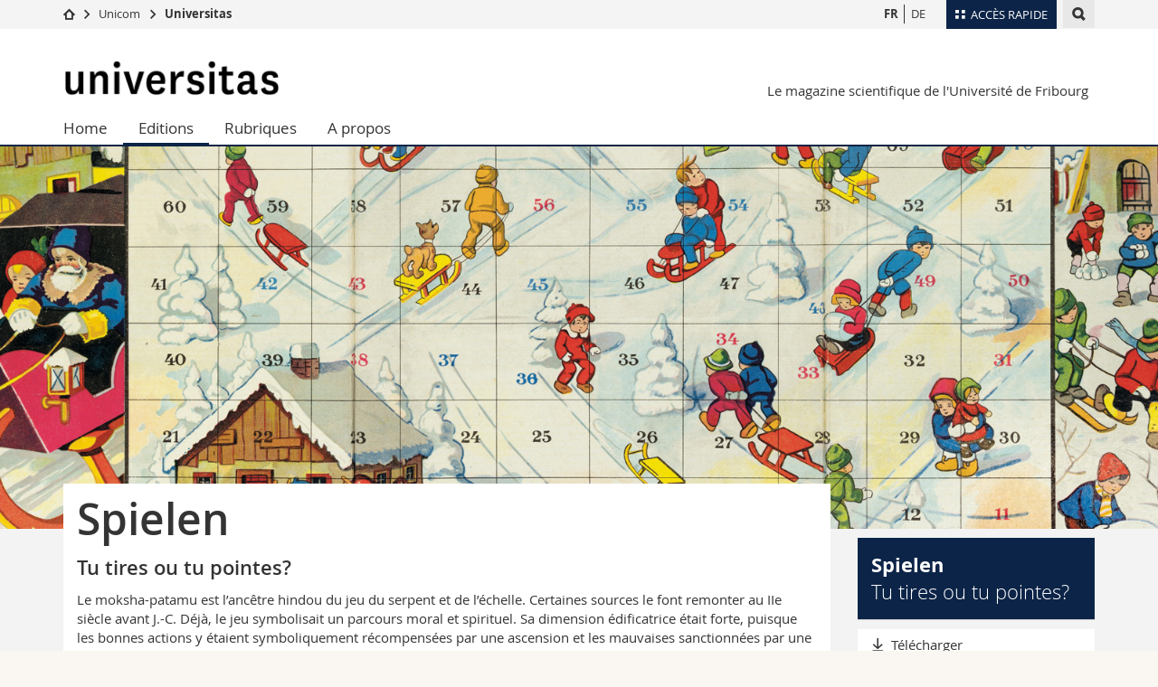

--- FILE ---
content_type: text/html; charset=UTF-8
request_url: https://www.unifr.ch/universitas/fr/editions/2019-2020/spielen/
body_size: 9263
content:
<!--[if lt IE 9]><!DOCTYPE html PUBLIC "-//W3C//DTD XHTML 1.1//EN"
        "http://www.w3.org/TR/xhtml11/DTD/xhtml11.dtd"><![endif]--> <!--[if gt IE 8]><!--> <!DOCTYPE html> <!--<![endif]--> <!--[if lt IE 7]>
<html xmlns="http://www.w3.org/1999/xhtml" class="lt-ie9 lt-ie8 lt-ie7"> <![endif]--> <!--[if IE 7]>
<html xmlns="http://www.w3.org/1999/xhtml" class="lt-ie9 lt-ie8"> <![endif]--> <!--[if IE 8]>
<html xmlns="http://www.w3.org/1999/xhtml" class="lt-ie9"> <![endif]--> <!--[if IE 9]>
<html class="ie9"> <![endif]--> <!--[if gt IE 9]><!-->
<html><!--<![endif]-->
<head>
    <meta http-equiv="X-UA-Compatible" content="IE=edge,chrome=1"/>
    <meta charset="utf-8"/>
    <meta name="viewport" content="width=device-width, initial-scale=1"/>
    <title>Spielen | Universitas  |
        Université de Fribourg</title>
    <meta name="description" content="">
    <meta name="robots" content="index, follow">
    <link href="//cdn.unifr.ch/uf/v2.4.5/css/bootstrap.css" rel="stylesheet"/>
    <link href="//cdn.unifr.ch/uf/v2.4.5/css/main.css" rel="stylesheet"/>
    <link href="//cdn.unifr.ch/uf/v2.4.5/css/lightbox.css" rel="stylesheet"/>
    





    <link rel="shortcut icon" type="image/ico"
          href="//cdn.unifr.ch/sharedconfig/favicon/favicon.ico"/>
    <!-- Load IE8 specific styles--><!--[if lt IE 9]>
    <link href="//cdn.unifr.ch/uf/v2.4.5/css/old_ie.css" rel="stylesheet"/><![endif]-->
    <script src="//cdn.unifr.ch/uf/v2.4.5/js/modernizr.js"></script>     <!-- Spiders alternative page -->
    <link rel="alternate" hreflang="fr" href="//www.unifr.ch/universitas/fr/editions/2019-2020/spielen/">
    

<link rel="alternate" hreflang="de" href="https://www.unifr.ch/universitas/de/ausgaben/2019-2020/spielen/" id="alt_hreflang_de" /> 

<script>
  (function(i,s,o,g,r,a,m){i['GoogleAnalyticsObject']=r;i[r]=i[r]||function(){
(i[r].q=i[r].q||[]).push(arguments)},i[r].l=1*new Date();a=s.createElement(o),
  m=s.getElementsByTagName(o)[0];a.async=1;a.src=g;m.parentNode.insertBefore(a,m)
  })(window,document,'script','//www.google-analytics.com/analytics.js','ga');


  ga('create', 'UA-11149209-1', 'auto');
  ga('private_track.set', 'anonymizeIp', true);

  ga('create', 'UA-11149209-17', 'auto', {'name': 'private_track'});
  ga('send', 'pageview');
  
	ga('private_track.send', 'pageview');
	ga('private_track.set', 'anonymizeIp', true);
	

</script>
    <link rel="stylesheet"
          href="//netdna.bootstrapcdn.com/font-awesome/4.5.0/css/font-awesome.min.css">
    

<link href="//cdn.unifr.ch/uf/v2.4.5/css/corr.css" rel="stylesheet" defer crossorigin />

<style>
	/*
	a[href^=http]{text-decoration:none;}
	footer a[href^=http]{text-decoration:none; color:#fff;}
	div.sub-menu li.star > a{font-weight:bold;}
	*/
</style>
    <style>
        /*universitas shortcut*/
        .box.bg-white.overlap.inner h2:nth-child(2){
            margin-top:0em;
            margin-bottom:.31em;
        }

    </style>
    <base href="//www.unifr.ch/universitas/fr/"/>
</head>
<body data-lang="fr" class="marine"> <!-- Page wrapper-->
<div id="wrapper">     <!-- Fixed header-->
    <nav class="fixed-header pusher">
        <div class="fixed-header--bg">
            <div class="container clearfix">
                <!-- The logo -->
                

<a href="//www.unifr.ch/universitas/fr/" class="open-offcanvas square bg-branded hover hidden-desktop" title="Hamburger menu"></a><a href="//www.unifr.ch/universitas/fr/" class="hidden-desktop square voidlogo" style="content: ''; display:block;height:55px;width:55px; background:url(//cdn.unifr.ch/uf/logos/universitas_square.png) no-repeat center center; background-size:contain;" title="Aller à la page d’accueil de ce site"></a>
                

<div class="search hidden-mobile">

    


<script class="search--template" type="text/template">
    <li>
        <a class="search--result-link" href="<%= link %>"></a>
        <h5><%= htmlTitle %></h5>
        <small><%= link %></small>
        <p><%= htmlSnippet %></p>
    </li>
</script>


<script class="search--show-more" type="text/template">
    <li class="text-align-center search--more-results">
        <a class="search--result-link" href="#"></a>
        <p>Voir plus de résultat</p>
        <p>
            <i class="gfx gfx-arrow-down"></i>
        </p>
    </li>
</script>

    <a href="#" data-expander-toggler="search-47727" data-fixed-mode-toggler="tablet laptop desktop large" class="search--toggler square" title="Afficher le moteur de recherche"><i class="gfx gfx-search"></i></a>
    <div data-expander-content="search-47727" data-expander-group="mobile-nav" class="search--input">
        <div class="container">
            
            <div class="input-group">
                <input type="text" class="form-control"/><span class="input-group-btn sd">
                <input type="radio" name="searchdomain" value="https://www.unifr.ch/universitas/" checked="checked" id="local-" class="hidden"/>
                <label for="local-" class="btn btn-primary sd">Local</label></span><span class="input-group-btn sd">
                <input type="radio" name="searchdomain" value="www.unifr.ch"  id="global-" class="hidden"/>
                <label for="global-" class="btn btn-default">Global</label></span>
            </div>
            
            <ul class="search--results">
                <li class="blank-slate">Aucun résultat</li>
            </ul>
        </div>
    </div>
</div>
                <!-- Globalmenu -->
                <div class="meta-menu"><a href="#" data-fixed-mode-toggler="mobile" data-accordion-toggler="metamenu" class="square meta-menu--toggler hover bg-branded-desk" title="meta-menu toggler"><i class="gfx gfx-tiles"></i><i class="square-triangle"></i><span class="hidden-mobile">Accès rapide</span></a>
    <div data-accordion-content="metamenu" data-accordion-group="mobile-nav" class="meta-menu--content">
        <nav data-scroll-container="data-scroll-container" class="container">
            <ul>
                <li class="first-level"><a href="#" data-accordion-toggler="meta2" data-scroll-to-me="data-scroll-to-me">Université</a>
                    <nav data-accordion-content="meta2">
                        <ul>
                            <li><a href="http://studies.unifr.ch/fr" title="Les études: Bachelor, Master, Doctorat">Etudes</a></li>
                            <li><a href="https://www.unifr.ch/campus/fr" title="La vie sur le Campus">Campus</a></li>
                            <li><a href="https://www.unifr.ch/research/fr" title="La recherche">Recherche</a></li>
                            <li><a href="https://www.unifr.ch/uni/fr" title="L'Université en bref">Université</a></li>
                            <li><a href="https://www.unifr.ch/formcont/fr"  title="Formation continue">Formation continue</a></li>
                        </ul>
                    </nav>
                </li>
                <li class="first-level"><a href="#" data-accordion-toggler="meta1" data-scroll-to-me="data-scroll-to-me">Facultés</a>
                    <nav data-accordion-content="meta1">
                        <ul>
                            <li><a href="https://www.unifr.ch/theo/fr" title="Accéder à la Faculté de théologie"><span class="glyphicon glyphicon-stop color-orange" aria-hidden="true"></span> Théologie</a></li>
                            <li><a href="https://www.unifr.ch/ius/fr" title="Accéder à la Faculté de droit"><span class="glyphicon glyphicon-stop color-red" aria-hidden="true"></span> Droit</a></li>
                            <li><a href="https://www.unifr.ch/ses/fr" title="Accéder à la Faculté des sciences économiques et sociales"> <span class="glyphicon glyphicon-stop color-purple" aria-hidden="true"></span> Sciences économiques et sociales et management</a></li>
							<li><a href="https://www.unifr.ch/lettres/fr" title="Accéder à la Faculté des lettres et des sciences humaines"><span class="glyphicon glyphicon-stop color-sky" aria-hidden="true"></span> Lettres et sciences humaines</a></li>
							<li><a href="https://www.unifr.ch/eduform/fr" title="Accéder à la Faculté des sciences de l'éducation et de la formation"><span class="glyphicon glyphicon-stop color-violet" aria-hidden="true"></span> Sciences de l'éducation et de la formation</a></li>
                            <li><a href="https://www.unifr.ch/scimed/fr" title="Accéder à la Faculté des sciences et de médecine "><span class="glyphicon glyphicon-stop color-green" aria-hidden="true"></span> Sciences et médecine</a></li>
                             <li><a href="https://www.unifr.ch/faculties/fr/interfacultaire.html" title="Interfacultaire"><span class="glyphicon glyphicon-stop color-marine" aria-hidden="true"></span> Interfacultaire</a></li>
                            
                        </ul>
                    </nav>
                </li>
                <li class="first-level"><a href="http://www.unifr.ch/you-are/fr/" data-accordion-toggler="meta0" data-scroll-to-me="data-scroll-to-me">Vous êtes</a>
                    <nav data-accordion-content="meta0">
                        <ul>
                            <li><a href="https://www.unifr.ch/you-are/fr/futurs-etudiants/" title="Vous êtes... futur·e·s étudiant·e·s">Futurs étudiants</a></li>
                            <li><a href="https://www.unifr.ch/you-are/fr/etudiants/" title="Vous êtes... étudiant·e·s">Etudiants</a></li>
                            <li><a href="https://www.unifr.ch/you-are/fr/medias/" title="Vous êtes... médias">Médias</a></li>
                            <li><a href="https://www.unifr.ch/you-are/fr/chercheurs/" title="Vous êtes... chercheuses et chercheurs">Chercheurs</a></li>
                            <li><a href="https://www.unifr.ch/you-are/fr/collaborateurs/" title="Vous êtes... collaboratrices et collaborateurs">Collaborateurs</a></li>
							<li><a href="https://www.unifr.ch/you-are/fr/doctorants/" title="Vous êtes... doctorant·e·s ">Doctorants</a></li>
                        </ul>
                    </nav>
                </li>
                <li class="first-level meta-menu--contact bg-branded-desk">
                    <a href="#" class="hidden-lg hidden-md" data-accordion-toggler="contact" data-scroll-to-me="data-scroll-to-me">Ressources</a>
					<nav data-accordion-content="contact">
                        <ul>
                            <li><a href="https://www.unifr.ch/directory/fr"><span class="fa fa-user fa-fw" aria-hidden="true"></span> Annuaire du personnel</a></li>
                            <li><a href="https://www.unifr.ch/map"><span class="fa fa-map-signs fa-fw" aria-hidden="true"></span> Plan d'accès</a></li>
                            <li><a href="https://www.unifr.ch/biblio"><span class="fa fa-book fa-fw" aria-hidden="true"></span> Bibliothèques</a></li>
                            <li><a href="https://outlook.com/unifr.ch"><span class="fa fa-envelope fa-fw" aria-hidden="true"></span> Webmail</a></li>
                            <li><a href="https://www.unifr.ch/timetable/fr/"><span class="fa fa-calendar fa-fw" aria-hidden="true"></span> Programme des cours</a></li>
                            <li><a href="https://my.unifr.ch"><span class="fa fa-lock fa-fw" aria-hidden="true"></span> MyUnifr</a></li>
                        </ul>
                    </nav>
                </li>
            </ul>
        </nav>
    </div>
</div>

                <!-- Desktop Langmenu -->
                

<nav class="hidden-mobile square language-switch">
    <ul>
        
<li><a href="//www.unifr.ch/universitas/fr/editions/2019-2020/spielen/" class=" bold" title="Afficher la page en   FR">FR</a></li>

<li><a href="//www.unifr.ch/universitas/de/ausgaben/2019-2020/spielen/" class="" title="Afficher la page en   DE">DE</a></li>
    </ul>
</nav>
                <!-- Global Breadcrumb -->
                


<div class="breadcrumbs square">

    <a href="//www.unifr.ch" data-accordion-toggler="crumbs" class="square bg-white hover hidden-desktop breadcrumbs--toggler" title="Chemin d’accès global "><i class="gfx gfx-home"></i><i class="square-triangle"></i></a>

    <div data-accordion-content="crumbs" data-accordion-group="mobile-nav" class="breadcrumbs--content">
        <nav class="breadcrumbs--mobile shortened">
            <ul class="breadcrumbs--slider">
                <!-- level 0 -->
                
                <li><a href="//www.unifr.ch" class="gfx gfx-home" title="Aller à la page d’accueil "></a></li>
                

                <!-- level 1 -->
                
                <li class="gfx gfx-triangle-right"></li>
                <li >
                    <a href="//www.unifr.ch/unicom" class="short">Unicom</a>
                    <a href="//www.unifr.ch/unicom" class="long">Unicom</a>
                </li>
                
                <!-- level 2 -->
                
                <li class="gfx gfx-triangle-right"></li>
                <li class="desktop-expanded">
                    <a href="//www.unifr.ch/universitas" class="short">Universitas</a>
                    <a href="//www.unifr.ch/universitas" class="long">Universitas</a>
                </li>
                
                <!-- level 3 -->
                
            </ul>
        </nav>
    </div>
</div>
            </div>
        </div>
    </nav>     <!-- Offcanvas pusher-->
    <div class="pusher pass-height">         <!-- Page header/offcanvas-->
        <header id="header" class="offcanvas pass-height">
            <nav class="service-menu">                 <!-- mobile tools menu -->
                <div class="hidden-desktop clearfix">                      <!-- Search Mobile -->
                    <div class="search">
                        <!-- Template for one search result -->
                        


<script class="search--template" type="text/template">
    <li>
        <a class="search--result-link" href="<%= link %>"></a>
        <h5><%= htmlTitle %></h5>
        <small><%= link %></small>
        <p><%= htmlSnippet %></p>
    </li>
</script>


<script class="search--show-more" type="text/template">
    <li class="text-align-center search--more-results">
        <a class="search--result-link" href="#"></a>
        <p>Voir plus de résultat</p>
        <p>
            <i class="gfx gfx-arrow-down"></i>
        </p>
    </li>
</script>

                        <a href="#" data-expander-toggler="search-27564" data-fixed-mode-toggler="tablet laptop desktop large" class="search--toggler square" aria-label="search" title="Afficher le moteur de recherche"><i class="gfx gfx-search"></i></a>
                        <div data-expander-content="search-27564" data-expander-group="mobile-nav" class="search--input">
                            <div class="container">
                                
                                <div class="input-group">
                                    <input type="text" class="form-control"/>
                                    <span class="input-group-btn sd">
                                        <input type="radio" name="searchdomain" value="https://www.unifr.ch/universitas/" id="local-" class="hidden" checked="checked"/>
                                        <label for="local-" class="btn btn-primary sd">Local</label>
                                    </span>
                                    <span class="input-group-btn sd">
                                        <input type="radio" name="searchdomain" value="www.unifr.ch"  id="global-" class="hidden" />
                                        <label for="global-" class="btn btn-default">Global</label>
                                    </span>
                                </div>
                                
                                <ul class="search--results">
                                    <li class="blank-slate">Aucun résultat</li>
                                </ul>
                             </div>
                        </div>
                    </div>

                    <!-- langmenu.mobile -->

<nav class="language-switch square hover bg-white"><a href="#" data-accordion-toggler="language-switch" class="toggle-language-switch square" title="Choisir une autre langue ">FR</a>
    <div data-accordion-content="language-switch" class="dropdown">
        <ul class="bg-white">
            

<li><a href="//www.unifr.ch/universitas/fr/editions/2019-2020/spielen/" class="square bg-white hover  bold" title="Afficher la page en   FR">FR</a></li>


<li><a href="//www.unifr.ch/universitas/de/ausgaben/2019-2020/spielen/" class="square bg-white hover " title="Afficher la page en   DE">DE</a></li>
        </ul>
    </div>
</nav> <a href="javascript:;"
                                                                    class="close-offcanvas square hover bg-marine"></a>
                </div>
                <div class="hidden-mobile">
                    <div class="container service-menu--relation">
                        <nav class="clearfix">
                            
                        </nav>
                        

<h1 class="logo"><span class="sr-only">Universitas</span><a href="//www.unifr.ch/universitas/fr/"  title="Aller à la page d’accueil de  Universitas"><img src="//cdn.unifr.ch/uf/logos/universitas.png" alt="Logo Universitas"  /></a></h1>
<p class="service-menu--department"><a href="//www.unifr.ch/universitas/fr/" title="Aller à la page d’accueil de ce site">Le magazine scientifique de l'Université de Fribourg</a></p>
                    </div>
                </div>
            </nav>
            

<!-- Use class flat-menu or push-menu on this container-->
<!-- to toggle between the two types of navigation. The underlying-->
<!-- structure is exactly the same.-->
<nav class="push-menu container">
    <!-- First navigation level is visible, therefore needs-->
    <!-- the class .in-->
    <!-- .default is needed to not register a swipe event listener-->
    <div class="level default in">

        
<!-- start outerTpl -->
<ul>
    <li class="first"><a href="//www.unifr.ch/universitas/fr/" title="Home Universitas" >Home</a></li>
<li class="active"><a href="//www.unifr.ch/universitas/fr/editions/" title="Editions" >Editions</a></li>


<!-- start parentRowTpl -->
<li class="">
	<a href="//www.unifr.ch/universitas/fr/rubriques/" title="Rubriques"   class="deeper">
		Rubriques
		<!--<span class="deeper"></span>-->
	</a>
	


<!-- start innerTpl -->
<div class="level">
	<ul>
		<li><a href="#" class="back">Retour</a></li>
		<li class="first"><a href="//www.unifr.ch/universitas/fr/rubriques/news.html" title="News" >News</a></li>
<li><a href="//www.unifr.ch/universitas/fr/rubriques/portrait.html" title="Portrait" >Portrait</a></li>
<li><a href="//www.unifr.ch/universitas/fr/rubriques/recherche.html" title="Recherche & Enseignement" >Recherche & Enseignement</a></li>
<li><a href="//www.unifr.ch/universitas/fr/rubriques/interview.html" title="Interview" >Interview</a></li>
<li><a href="//www.unifr.ch/universitas/fr/rubriques/focus.html" title="Fokus" >Fokus</a></li>
<li><a href="//www.unifr.ch/universitas/fr/rubriques/people-and-news.html" title="People & News" >People & News</a></li>
<li><a href="//www.unifr.ch/universitas/fr/rubriques/question-denfant.html" title="Question d'enfant" >Question d'enfant</a></li>
<li><a href="//www.unifr.ch/universitas/fr/rubriques/du-tac-au-tac.html" title="Du tac au tac" >Du tac au tac</a></li>
<li class="last"><a href="//www.unifr.ch/universitas/fr/editions/" title="Dossier" >Dossier</a></li>

	</ul>
</div>
<!-- end innerTpl -->
</li>
<!-- end parentRowTpl -->


<!-- start parentRowTpl -->
<li class="last">
	<a href="//www.unifr.ch/universitas/fr/a-propos/en-bref.html" title="A propos"   class="deeper">
		A propos
		<!--<span class="deeper"></span>-->
	</a>
	


<!-- start innerTpl -->
<div class="level">
	<ul>
		<li><a href="#" class="back">Retour</a></li>
		<li class="first"><a href="//www.unifr.ch/universitas/fr/a-propos/en-bref.html" title="En bref" >En bref</a></li>
<li><a href="//www.unifr.ch/universitas/fr/a-propos/abonnement.html" title="Abonnement" >Abonnement</a></li>
<li><a href="//www.unifr.ch/universitas/fr/a-propos/authors/" title="Auteur·e·s" >Auteur·e·s</a></li>
<li class="last"><a href="//www.unifr.ch/universitas/fr/a-propos/contact.html" title="Contact" >Contact</a></li>

	</ul>
</div>
<!-- end innerTpl -->
</li>
<!-- end parentRowTpl -->

</ul>
<!-- end outerTpl -->

    </div>
</nav>

        </header>         <!-- Main content-->
        <main id="main" class="universitas">
            <div class="visible-lt-ie9 fixed-page-overlay"></div>
            <div class="banner">
                <div class="banner--background-image">
                    <div style="background-image:url(assets/public/2019-2020/02/Dossier/Schlittler_1600_1.jpg)"
                         class="background-size-cover"></div>
                    
                </div>
            </div>
            <div class="container universitas">
                <div class="row inner">
                    <div class="col-md-9">
                        <article class="box bg-white overlap inner"><h2 class="large">Spielen</h2>  <div id="" class="row inner ">
    <div class="col-md-12 inner-10">
        <h3>Tu tires ou tu pointes?</h3>
<p>Le moksha-patamu est l’ancêtre hindou du jeu du serpent et de l’échelle. Certaines sources le font remonter au IIe siècle avant J.-C. Déjà, le jeu symbolisait un parcours moral et spirituel. Sa dimension édificatrice était forte, puisque les bonnes actions y étaient symboliquement récompensées par une ascension et les mauvaises sanctionnées par une disgrâce, le joueur en faute glissant irrémédiablement le long du dos des vilains reptiles.</p>
<p>Ici la glissade est bien plus charmante, reste l’effort – avec le sourire – pour remonter la pente et profiter des plaisirs de la neige. Car, à la marelle comme au Monopoly, de l’ascension à la chute, du ciel à l’enfer, de la richesse à la case prison, il n’y a qu’un saut de puce. Le bon compagnon de jeu garde donc bon pied bon œil, conserve la tête froide et les émotions franches dans l’échec comme dans la victoire. Car, si le jeu symbolise un parcours de vie, que dire de l’attitude du joueur?</p>
    

                        </article>
                        <article class="box inner-30">
                            <div class="row articles inner-30">
                                <div class="col-sm-6 col-md-6"><h2>Dossier <!--p:687 id:753--></h2></div>
                            </div>
                        </article>

                        <article class="box inner-30"><div class="row articles inner-30">
    <div class="col-sm-6 col-md-6">
        <article class="box inner-05 shadow bg-white">
            <a href="editions/2019-2020/spielen/jeu-rime-avec-plaisir.html" class="box--link"></a>
            <div class="box--banner banner"><img src="assets/public/2019-2020/02/Dossier/leapo_minicover2.jpg"/></div>
            <header>
                <h3>Jeu rime avec plaisir</h3>
            </header>
            <p><p>Toujours une nouvelle vie après le game over</p></p>
        </article>
    </div>


    <div class="col-sm-6 col-md-6">
        <article class="box inner-05 shadow bg-white">
            <a href="editions/2019-2020/spielen/ludo-ergo-sum.html" class="box--link"></a>
            <div class="box--banner banner"><img src="assets/public/2019-2020/02/Dossier/Spiel_Pak_Trade_Minicover.jpg"/></div>
            <header>
                <h3>Ludo ergo sum?</h3>
            </header>
            <p><p>Wie böse sind die bösen Games?&nbsp;</p></p>
        </article>
    </div>
</div>
<div class="row articles inner-30">

    <div class="col-sm-6 col-md-6">
        <article class="box inner-05 shadow bg-white">
            <a href="editions/2019-2020/spielen/jouer-qi-au-carre.html" class="box--link"></a>
            <div class="box--banner banner"><img src="assets/public/2019-2020/02/Dossier/Spiel_DSCF9160_Bundesrat_Minicover.jpg"/></div>
            <header>
                <h3>Jouer=QI au carré?</h3>
            </header>
            <p><p>Pas sûr qu’on tienne l’ingrédient magique</p></p>
        </article>
    </div>


    <div class="col-sm-6 col-md-6">
        <article class="box inner-05 shadow bg-white">
            <a href="editions/2019-2020/spielen/mehr-kuscheln-weniger-drogen.html" class="box--link"></a>
            <div class="box--banner banner"><img src="assets/public/2019-2020/02/Dossier/on-_ne-_passe_pas__Minicover.jpg"/></div>
            <header>
                <h3>Mehr Kuscheln, weniger Drogen</h3>
            </header>
            <p><p>Ob Umhertollen oder Umarmen: Plädoyer für mehr Berührung&nbsp;</p></p>
        </article>
    </div>
</div>
<div class="row articles inner-30">

    <div class="col-sm-6 col-md-6">
        <article class="box inner-05 shadow bg-white">
            <a href="editions/2019-2020/spielen/5-7-22-37-48.html" class="box--link"></a>
            <div class="box--banner banner"><img src="assets/public/2019-2020/02/Dossier/Lotto_minicover.jpg"/></div>
            <header>
                <h3>5, 7, 22, 37, 48</h3>
            </header>
            <p><p>Endlich das grosse Los gezogen?</p></p>
        </article>
    </div>


    <div class="col-sm-6 col-md-6">
        <article class="box inner-05 shadow bg-white">
            <a href="editions/2019-2020/spielen/bon-ou-mauvais-jeux.html" class="box--link"></a>
            <div class="box--banner banner"><img src="assets/public/2019-2020/02/Dossier/Spiel_Gaense_Minicover.jpg"/></div>
            <header>
                <h3>Bon ou mauvais jeux?</h3>
            </header>
            <p><p>«Le jeu laisse voir notre âme à nu»&nbsp;</p></p>
        </article>
    </div>
</div>
<div class="row articles inner-30">

    <div class="col-sm-6 col-md-6">
        <article class="box inner-05 shadow bg-white">
            <a href="editions/2019-2020/spielen/warum-lachen-sie-eigentlich.html" class="box--link"></a>
            <div class="box--banner banner"><img src="assets/public/2019-2020/02/Dossier/Spiel_Ploy_600.jpg"/></div>
            <header>
                <h3>Warum lachen Sie eigentlich?</h3>
            </header>
            <p><p>Mitverantwortlich ist der Hypothalamus</p></p>
        </article>
    </div>


    <div class="col-sm-6 col-md-6">
        <article class="box inner-05 shadow bg-white">
            <a href="editions/2019-2020/spielen/martingale-perdante-vancouver.html" class="box--link"></a>
            <div class="box--banner banner"><img src="assets/public/2019-2020/02/Dossier/Spiel_Cluedo_Minicover.jpg"/></div>
            <header>
                <h3>Martingale perdante à Vancouver</h3>
            </header>
            <p><p>Quand les grands casinos perdent le pari face à la mobilisation citoyenne</p></p>
        </article>
    </div>
</div>
<div class="row articles inner-30">

    <div class="col-sm-6 col-md-6">
        <article class="box inner-05 shadow bg-white">
            <a href="editions/2019-2020/spielen/zeig-mir-wie-du-spielst.html" class="box--link"></a>
            <div class="box--banner banner"><img src="assets/public/2019-2020/02/Dossier/Spiel_Leibenger_Minicover.jpg"/></div>
            <header>
                <h3>Zeig mir, wie du spielst</h3>
            </header>
            <p><p>Und ich zeig dir, wie du fühlst</p></p>
        </article>
    </div>


    <div class="col-sm-6 col-md-6">
        <article class="box inner-05 shadow bg-white">
            <a href="editions/2019-2020/spielen/godly-play-jouer-avec-dieu.html" class="box--link"></a>
            <div class="box--banner banner"><img src="assets/public/2019-2020/02/Dossier/Spiel_Elektro_Minicover.jpg"/></div>
            <header>
                <h3>Godly play: jouer avec Dieu</h3>
            </header>
            <p><p>Et si on jouait à croire?</p></p>
        </article>
    </div>
</div>
<div class="row articles inner-30">

    <div class="col-sm-6 col-md-6">
        <article class="box inner-05 shadow bg-white">
            <a href="editions/2019-2020/spielen/1-2-oder-3.html" class="box--link"></a>
            <div class="box--banner banner"><img src="assets/public/2019-2020/02/Dossier/Spiel_Ploy_Facts_infive_Minicover.jpg"/></div>
            <header>
                <h3>1, 2 oder 3?</h3>
            </header>
            <p><p>Lernspiele können jedoch viel mehr, als «nur» unterhaltsam&nbsp;sein</p></p>
        </article>
    </div>
</div></article>
                    </div>
                    <div class="col-md-3 inner-10">
                        <div class="row inner">
                            <div class="col-sm-12 inner-10 col-md-12">
                                <article class="box bg-branded shadow inner-30">
                                    <h3>
                                        <b>Spielen</b>
                                        <br><span style="font-family: OpenSans-Light-webfont">Tu tires ou tu pointes?</span>
                                    </h3>
                                </article>
                                    <article class="inner-05"><a href="assets/public/2019-2020/02/Web_pdf/2019-20_02_UF_Spielen_WEB.pdf" class="button gfx gfx-download before bg-white">Télécharger</a>
                                    <article class="box bg-white shadow inner-15"><h5>Edito</h5>
<p>Es will mir nicht gelingen, die unzähligen Facetten des Spielens auf einen gemeinsamen Nenner zu bringen und&nbsp;</p>
<p style="text-align: right;"><a href="editions/2019-2020/spielen/editorial.html">Lesen&nbsp;</a></p></article>
                            </div>
                        </div>
                    </div>
                </div>
            </div>                                       <!-- help -->
            <div class="strip reset-main">
                <div class="container universitas">
                    <div class="row">
                        <div class="col-md-9 inner-10">
                            <div class="row articles inner-30">
                                <div class="col-sm-9 col-md-9"><h3>Rubriques</h3></div>
                            </div>

                            <div class="row articles inner-30">

<div class="col-sm-4 col-md-4">
    <article class="box inner-05 shadow bg-grey-light" style="min-height: 285px;"><a href="editions/2019-2020/spielen/people-and-news.html" class="box--link"></a>
        <div class="box--banner banner"><img src="assets/public/2019-2020/02/People_News/minicover.jpg"/></div>
        <header>
            <span class="tag">People</span>
            <h5>Prix et nominations</h5>
        </header>
        <p><p>Quoi de neuf?</p></p>
    </article>
</div>



<div class="col-sm-4 col-md-4">
    <article class="box inner-05 shadow bg-grey-light" style="min-height: 285px;"><a href="editions/2019-2020/spielen/dies-academicus.html" class="box--link"></a>
        <div class="box--banner banner"><img src="assets/public/2019-2020/02/News/Dies_20191115_57162_Minicover.jpg"/></div>
        <header>
            <span class="tag">News</span>
            <h5>Dies academicus</h5>
        </header>
        <p><p>Die nigerianische Autorin Chimamanda Ngozi Adichie wird Ehrendoktorin der Unifr</p></p>
    </article>
</div>



    <div class="col-sm-4 col-md-4">
        <article class="box inner-05 shadow bg-grey-light" style="min-height: 285px;"><a href="editions/2019-2020/spielen/man-soll-sich-foerdern-lassen.html" class="box--link"></a>
            <div class="box--banner banner"><img src="assets/public/2019-2020/02/Portraet/mertens_fleury_minicover.jpg"/></div>
            <header>
                <span class="tag">Porträt</span>
                <h5>«Man soll sich fördern lassen»</h5>
            </header>
            <p><p>Glücklich im Job: PH-Rektorin Katharina Mertens Fleury&nbsp;</p></p>
        </article>
    </div>
</div>
<div class="row articles inner-30">


<div class="col-sm-4 col-md-4">
    <article class="box inner-05 shadow bg-grey-light" style="min-height: 285px;"><a href="editions/2019-2020/spielen/trisomie-21-quand-les-cellules-sauto-empoisonnent.html" class="box--link"></a>
        <div class="box--banner banner"><img src="assets/public/2019-2020/02/Forschung/szabo_minicover.jpg"/></div>
        <header>
            <span class="tag">Recherche</span>
            <h5>Trisomie 21: Quand les cellules s'auto-empoisonnent</h5>
        </header>
        <p><p>Excès de sulfure d’hydrogène dans les cellules des patients</p></p>
    </article>
</div>



<div class="col-sm-4 col-md-4">
    <article class="box inner-05 shadow bg-grey-light" style="min-height: 285px;"><a href="editions/2019-2020/spielen/nc-ems-ztd.html" class="box--link"></a>
        <div class="box--banner banner"><img src="assets/public/2019-2020/02/Fokus/klumb_spicher_minicover.jpg"/></div>
        <header>
            <span class="tag">Fokus</span>
            <h5>NC + EMS = ZTD</h5>
        </header>
        <p><p>Besuch am Zentrum für Testentwicklung und Diagnostik, der Wiege des Eignungstests fürs Medizinstudium in der Schweiz</p></p>
    </article>
</div>



    <div class="col-sm-4 col-md-4">
        <article class="box inner-05 shadow bg-grey-light" style="min-height: 285px;"><a href="editions/2019-2020/spielen/la-suisse-passe-a-open-access.html" class="box--link"></a>
            <div class="box--banner banner"><img src="assets/public/2019-2020/02/Forschung/OpenAccess_Minicover.jpg"/></div>
            <header>
                <span class="tag">Recherche</span>
                <h5>La Suisse passe à l'open access</h5>
            </header>
            <p><p>Il faut sortir les publications scientifiques de leur tour d’ivoire</p></p>
        </article>
    </div>
</div>
<div class="row articles inner-30">


<div class="col-sm-4 col-md-4">
    <article class="box inner-05 shadow bg-grey-light" style="min-height: 285px;"><a href="editions/2019-2020/spielen/das-alter-ist-kein-problem.html" class="box--link"></a>
        <div class="box--banner banner"><img src="assets/public/2019-2020/02/Interview/flatt_camenzind_minicover.jpg"/></div>
        <header>
            <span class="tag">Interview</span>
            <h5>«Das Alter ist kein Problem, sondern eine Tatsache»</h5>
        </header>
        <p><p>Judith Camenzind, Projektmanagerin Senior+, und Evolutionsbiologe Thomas Flatt sprechen über Freuden und Leiden des Alterns</p></p>
    </article>
</div>



<div class="col-sm-4 col-md-4">
    <article class="box inner-05 shadow bg-grey-light" style="min-height: 285px;"><a href="editions/2019-2020/spielen/ivo-wallimann-helmer.html" class="box--link"></a>
        <div class="box--banner banner"><img src="assets/public/2019-2020/02/Red_und_Antwort/wallimann_minicover.jpg"/></div>
        <header>
            <span class="tag">Red & Antwort</span>
            <h5>Ivo Wallimann-Helmer</h5>
        </header>
        <p><p>Professor für Umweltgeisteswissenschaften</p></p>
    </article>
</div>
</div>

                        </div>
                    </div>
                </div>
            </div>
        </main>         <!-- Footer-->         


        <footer id="footer">
    <div class="container">
        <div class="row">
            <nav class="footer-menu col-md-9">
                <div class="row">
                    <div class="col-xs-4">
                        <h6><a href="//www.unifr.ch/universitas/fr/editions/2024/">2024</a></h6>
<ul><li class="first"><a href="//www.unifr.ch/universitas/fr/editions/2024/allemagne/" title="Allemagne" >Allemagne</a></li>
<li><a href="//www.unifr.ch/universitas/fr/editions/2024/vertrauen.html" title="Vertrauen" >Vertrauen</a></li>
<li class="last"><a href="//www.unifr.ch/universitas/fr/editions/2024/sexe.html" title="Sexe" >Sexe</a></li>
</ul>

<h6><a href="//www.unifr.ch/universitas/fr/editions/">EDITIONS</a></h6>

                    </div>
                    <div class="col-xs-4">
                        <h6><a href="//www.unifr.ch/universitas/fr/rubriques/">RUBRIQUES</a></h6>
<ul><li class="first"><a href="//www.unifr.ch/universitas/fr/rubriques/news.html" title="News" >News</a></li>
<li><a href="//www.unifr.ch/universitas/fr/rubriques/portrait.html" title="Portrait" >Portrait</a></li>
<li><a href="//www.unifr.ch/universitas/fr/rubriques/recherche.html" title="Recherche & Enseignement" >Recherche & Enseignement</a></li>
<li><a href="//www.unifr.ch/universitas/fr/rubriques/interview.html" title="Interview" >Interview</a></li>
<li><a href="//www.unifr.ch/universitas/fr/rubriques/focus.html" title="Fokus" >Fokus</a></li>
<li><a href="//www.unifr.ch/universitas/fr/rubriques/people-and-news.html" title="People & News" >People & News</a></li>
<li><a href="//www.unifr.ch/universitas/fr/rubriques/question-denfant.html" title="Question d'enfant" >Question d'enfant</a></li>
<li><a href="//www.unifr.ch/universitas/fr/rubriques/du-tac-au-tac.html" title="Du tac au tac" >Du tac au tac</a></li>
<li class="last"><a href="//www.unifr.ch/universitas/fr/editions/" title="Dossier" >Dossier</a></li>
</ul>
                    </div>
                    <div class="col-xs-4">
                        <h6><a href="//www.unifr.ch/universitas/fr/a-propos/">A PROPOS</a></h6>
<ul><li class="first"><a href="//www.unifr.ch/universitas/fr/a-propos/en-bref.html" title="En bref" >En bref</a></li>
<li><a href="//www.unifr.ch/universitas/fr/a-propos/abonnement.html" title="Abonnement" >Abonnement</a></li>
<li><a href="//www.unifr.ch/universitas/fr/a-propos/authors/" title="Auteur·e·s" >Auteur·e·s</a></li>
<li class="last"><a href="//www.unifr.ch/universitas/fr/a-propos/contact.html" title="Contact" >Contact</a></li>
</ul>
                    </div>
                </div>
            </nav>
            <nav class="footer-menu--contact col-md-3 col-xs-12">
                <div class="row">
                    <div class="col-sm-6 col-md-12 inner">
                        




<div>
    <h6>Contact</h6>
    <p>Université de Fribourg</p>
    <p>Unicom</p>
    <p>Av. de l'Europe 20</p>
    <p>CH-1700 Fribourg</p>
    <p><a class="link" href="tel:+41 026 300 7032">+41 026 300 7032</a></p>
    <p><a href="mailto:communication@unifr.ch" class="link">communication@unifr.ch</a></p>
    <p><a href="//www.unifr.ch/unicom" class="link" aria-label="Go to homepage">www.unifr.ch/unicom</a></p>
</div>
<div class="footer--social-links">
    <p>
        <a href="https://www.facebook.com/unifribourg" target="_blank" class="gfx gfx-facebook" aria-label="Go to Facebook page of Unifr"></a>
        <a href="https://www.youtube.com/channel/UCx74T4l0XqJFLcdlCavnoXQ" target="_blank" class="fa fa-youtube-play" aria-label="Go to YouTube Channel of Unifr"></a>
        <a href="https://www.linkedin.com/edu/school?id=10930" target="_blank" class="fa fa-linkedin" aria-label="Go to LinkedIn page of Unifr"></a>
        <a href="https://instagram.com/unifribourg/" target="_blank" class="fa fa-instagram" aria-label="Go to Instagram page of Unifr"></a>
    </p>
</div>

<script type="application/ld+json">
{
  "@context": "http://schema.org",
  "@type": "EducationalOrganization",
  "address": {
    "@type": "PostalAddress",
    "addressLocality": "Fribourg",
    "addressRegion": "FR",
    "postalCode": "1700",
    "streetAddress": "Av. de l'Europe 20"
  },
  "url" : "www.unifr.ch/unicom",
  "name": "Unicom",
  "contactPoint" : [
    { "@type" : "ContactPoint",
      "telephone" : "+41 026 300 7032",
      "contactType" : "customer support",
      "availableLanguage" : ["English","French","German"]
    } ],
  "parentOrganization": {
    "@context": "http://schema.org",
    "@type": "EducationalOrganization",
    "name":"Université de Fribourg | Universität Freiburg",
    "address": {
        "@type": "PostalAddress",
        "addressLocality": "Fribourg",
        "addressRegion": "FR",
        "postalCode": "1700",
        "streetAddress": "Avenue de l'Europe 20"
    },
    "contactPoint" : [
    { "@type" : "ContactPoint",
      "telephone" : "+41-026-300-7034",
      "contactType" : "customer support",
      "availableLanguage" : ["English","French","German","Italian"],
      "url":"https://www.unifr.ch/unicom"
    } ],
    "sameAs" : "https://fr.wikipedia.org/wiki/Universit%C3%A9_de_Fribourg"
  }
}
</script>




<div class="footer-logo-unifr" ><p style="font-size:4.83em; line-height:1.61em"><a href="//unifr.ch" class="link" aria-label="local logo"><i class="gfx gfx-logo"></i></a></p></div>

                    </div>
                    <div class="col-sm-6 col-md-12">
                        
                    </div>
                </div>
            </nav>
        </div>
    </div>
    <div class="footer-menu--meta">
        <div class="container">
            <div class="row">
                <div class="footer--copyright col-md-8 col-sm-6"><span>&copy; Université de Fribourg | </span><a href="//www.unifr.ch/impressum">Impressum</a> | <a href="//www.unifr.ch/disclaimer">Mentions légales</a> | <a href="//www.unifr.ch/help">Numéros d'urgence</a></div>
            </div>
        </div>
    </div>
</footer>

    </div>
</div> <!-- Bundled scripts-->
<script src="//cdn.unifr.ch/uf/v2.4.5/js/shared.js"></script>
<script src="//cdn.unifr.ch/uf/v2.4.5/js/app.js"></script>
<!--[if lt IE 10]>
<script src="//cdn.unifr.ch/uf/v2.4.5/js/lt_ie_10.js"></script><![endif]--> <!--[if lt IE 9]>
<script src="//cdn.unifr.ch/uf/v2.4.5/js/polyfills.js"></script><![endif]--> <!-- Block for page specific scripts-->
<script src="//cdn.unifr.ch/uf/v2.4.5/js/lightbox.js"></script>
 





<script>
    setTimeout(function(){
        $(document).ready(function($) {
            hash = "#"+window.location.hash.replace(/[^a-z0-9]/gi, '');
            if (hash) {
                $(hash).click();
            }
        });
    }, 250);

</script>

</body>
</html>